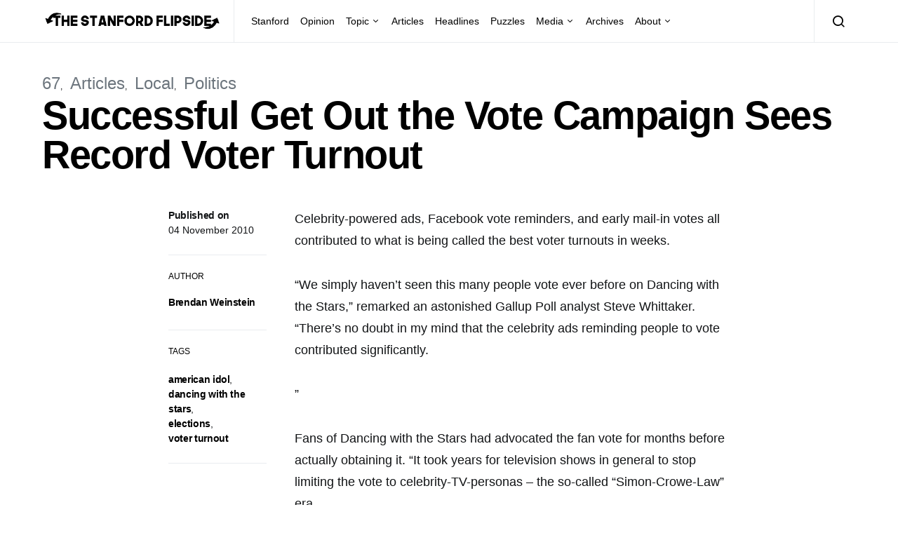

--- FILE ---
content_type: text/html; charset=UTF-8
request_url: https://stanfordflipside.com/2010/11/successful-get-out-the-vote-campaign-sees-record-voter-turnout/
body_size: 11561
content:
<!doctype html>
<html lang="en-US">
<head>
	<meta charset="UTF-8">
	<meta name="viewport" content="width=device-width, initial-scale=1">
	<link rel="profile" href="http://gmpg.org/xfn/11">

	<title>Successful Get Out the Vote Campaign Sees Record Voter Turnout &#8211; The Stanford Flipside</title>
<meta name='robots' content='max-image-preview:large' />
<link rel="alternate" type="application/rss+xml" title="The Stanford Flipside &raquo; Feed" href="https://stanfordflipside.com/feed/" />
<link rel="alternate" type="application/rss+xml" title="The Stanford Flipside &raquo; Comments Feed" href="https://stanfordflipside.com/comments/feed/" />
<script type="text/javascript">
/* <![CDATA[ */
window._wpemojiSettings = {"baseUrl":"https:\/\/s.w.org\/images\/core\/emoji\/15.0.3\/72x72\/","ext":".png","svgUrl":"https:\/\/s.w.org\/images\/core\/emoji\/15.0.3\/svg\/","svgExt":".svg","source":{"concatemoji":"https:\/\/stanfordflipside.com\/wp-includes\/js\/wp-emoji-release.min.js?ver=6.5.7"}};
/*! This file is auto-generated */
!function(i,n){var o,s,e;function c(e){try{var t={supportTests:e,timestamp:(new Date).valueOf()};sessionStorage.setItem(o,JSON.stringify(t))}catch(e){}}function p(e,t,n){e.clearRect(0,0,e.canvas.width,e.canvas.height),e.fillText(t,0,0);var t=new Uint32Array(e.getImageData(0,0,e.canvas.width,e.canvas.height).data),r=(e.clearRect(0,0,e.canvas.width,e.canvas.height),e.fillText(n,0,0),new Uint32Array(e.getImageData(0,0,e.canvas.width,e.canvas.height).data));return t.every(function(e,t){return e===r[t]})}function u(e,t,n){switch(t){case"flag":return n(e,"\ud83c\udff3\ufe0f\u200d\u26a7\ufe0f","\ud83c\udff3\ufe0f\u200b\u26a7\ufe0f")?!1:!n(e,"\ud83c\uddfa\ud83c\uddf3","\ud83c\uddfa\u200b\ud83c\uddf3")&&!n(e,"\ud83c\udff4\udb40\udc67\udb40\udc62\udb40\udc65\udb40\udc6e\udb40\udc67\udb40\udc7f","\ud83c\udff4\u200b\udb40\udc67\u200b\udb40\udc62\u200b\udb40\udc65\u200b\udb40\udc6e\u200b\udb40\udc67\u200b\udb40\udc7f");case"emoji":return!n(e,"\ud83d\udc26\u200d\u2b1b","\ud83d\udc26\u200b\u2b1b")}return!1}function f(e,t,n){var r="undefined"!=typeof WorkerGlobalScope&&self instanceof WorkerGlobalScope?new OffscreenCanvas(300,150):i.createElement("canvas"),a=r.getContext("2d",{willReadFrequently:!0}),o=(a.textBaseline="top",a.font="600 32px Arial",{});return e.forEach(function(e){o[e]=t(a,e,n)}),o}function t(e){var t=i.createElement("script");t.src=e,t.defer=!0,i.head.appendChild(t)}"undefined"!=typeof Promise&&(o="wpEmojiSettingsSupports",s=["flag","emoji"],n.supports={everything:!0,everythingExceptFlag:!0},e=new Promise(function(e){i.addEventListener("DOMContentLoaded",e,{once:!0})}),new Promise(function(t){var n=function(){try{var e=JSON.parse(sessionStorage.getItem(o));if("object"==typeof e&&"number"==typeof e.timestamp&&(new Date).valueOf()<e.timestamp+604800&&"object"==typeof e.supportTests)return e.supportTests}catch(e){}return null}();if(!n){if("undefined"!=typeof Worker&&"undefined"!=typeof OffscreenCanvas&&"undefined"!=typeof URL&&URL.createObjectURL&&"undefined"!=typeof Blob)try{var e="postMessage("+f.toString()+"("+[JSON.stringify(s),u.toString(),p.toString()].join(",")+"));",r=new Blob([e],{type:"text/javascript"}),a=new Worker(URL.createObjectURL(r),{name:"wpTestEmojiSupports"});return void(a.onmessage=function(e){c(n=e.data),a.terminate(),t(n)})}catch(e){}c(n=f(s,u,p))}t(n)}).then(function(e){for(var t in e)n.supports[t]=e[t],n.supports.everything=n.supports.everything&&n.supports[t],"flag"!==t&&(n.supports.everythingExceptFlag=n.supports.everythingExceptFlag&&n.supports[t]);n.supports.everythingExceptFlag=n.supports.everythingExceptFlag&&!n.supports.flag,n.DOMReady=!1,n.readyCallback=function(){n.DOMReady=!0}}).then(function(){return e}).then(function(){var e;n.supports.everything||(n.readyCallback(),(e=n.source||{}).concatemoji?t(e.concatemoji):e.wpemoji&&e.twemoji&&(t(e.twemoji),t(e.wpemoji)))}))}((window,document),window._wpemojiSettings);
/* ]]> */
</script>
<style id='wp-emoji-styles-inline-css' type='text/css'>

	img.wp-smiley, img.emoji {
		display: inline !important;
		border: none !important;
		box-shadow: none !important;
		height: 1em !important;
		width: 1em !important;
		margin: 0 0.07em !important;
		vertical-align: -0.1em !important;
		background: none !important;
		padding: 0 !important;
	}
</style>
<link rel='stylesheet' id='wp-block-library-css' href='https://stanfordflipside.com/wp-includes/css/dist/block-library/style.min.css?ver=6.5.7' type='text/css' media='all' />
<style id='classic-theme-styles-inline-css' type='text/css'>
/*! This file is auto-generated */
.wp-block-button__link{color:#fff;background-color:#32373c;border-radius:9999px;box-shadow:none;text-decoration:none;padding:calc(.667em + 2px) calc(1.333em + 2px);font-size:1.125em}.wp-block-file__button{background:#32373c;color:#fff;text-decoration:none}
</style>
<style id='global-styles-inline-css' type='text/css'>
body{--wp--preset--color--black: #000000;--wp--preset--color--cyan-bluish-gray: #abb8c3;--wp--preset--color--white: #ffffff;--wp--preset--color--pale-pink: #f78da7;--wp--preset--color--vivid-red: #cf2e2e;--wp--preset--color--luminous-vivid-orange: #ff6900;--wp--preset--color--luminous-vivid-amber: #fcb900;--wp--preset--color--light-green-cyan: #7bdcb5;--wp--preset--color--vivid-green-cyan: #00d084;--wp--preset--color--pale-cyan-blue: #8ed1fc;--wp--preset--color--vivid-cyan-blue: #0693e3;--wp--preset--color--vivid-purple: #9b51e0;--wp--preset--gradient--vivid-cyan-blue-to-vivid-purple: linear-gradient(135deg,rgba(6,147,227,1) 0%,rgb(155,81,224) 100%);--wp--preset--gradient--light-green-cyan-to-vivid-green-cyan: linear-gradient(135deg,rgb(122,220,180) 0%,rgb(0,208,130) 100%);--wp--preset--gradient--luminous-vivid-amber-to-luminous-vivid-orange: linear-gradient(135deg,rgba(252,185,0,1) 0%,rgba(255,105,0,1) 100%);--wp--preset--gradient--luminous-vivid-orange-to-vivid-red: linear-gradient(135deg,rgba(255,105,0,1) 0%,rgb(207,46,46) 100%);--wp--preset--gradient--very-light-gray-to-cyan-bluish-gray: linear-gradient(135deg,rgb(238,238,238) 0%,rgb(169,184,195) 100%);--wp--preset--gradient--cool-to-warm-spectrum: linear-gradient(135deg,rgb(74,234,220) 0%,rgb(151,120,209) 20%,rgb(207,42,186) 40%,rgb(238,44,130) 60%,rgb(251,105,98) 80%,rgb(254,248,76) 100%);--wp--preset--gradient--blush-light-purple: linear-gradient(135deg,rgb(255,206,236) 0%,rgb(152,150,240) 100%);--wp--preset--gradient--blush-bordeaux: linear-gradient(135deg,rgb(254,205,165) 0%,rgb(254,45,45) 50%,rgb(107,0,62) 100%);--wp--preset--gradient--luminous-dusk: linear-gradient(135deg,rgb(255,203,112) 0%,rgb(199,81,192) 50%,rgb(65,88,208) 100%);--wp--preset--gradient--pale-ocean: linear-gradient(135deg,rgb(255,245,203) 0%,rgb(182,227,212) 50%,rgb(51,167,181) 100%);--wp--preset--gradient--electric-grass: linear-gradient(135deg,rgb(202,248,128) 0%,rgb(113,206,126) 100%);--wp--preset--gradient--midnight: linear-gradient(135deg,rgb(2,3,129) 0%,rgb(40,116,252) 100%);--wp--preset--font-size--small: 13px;--wp--preset--font-size--medium: 20px;--wp--preset--font-size--large: 36px;--wp--preset--font-size--x-large: 42px;--wp--preset--spacing--20: 0.44rem;--wp--preset--spacing--30: 0.67rem;--wp--preset--spacing--40: 1rem;--wp--preset--spacing--50: 1.5rem;--wp--preset--spacing--60: 2.25rem;--wp--preset--spacing--70: 3.38rem;--wp--preset--spacing--80: 5.06rem;--wp--preset--shadow--natural: 6px 6px 9px rgba(0, 0, 0, 0.2);--wp--preset--shadow--deep: 12px 12px 50px rgba(0, 0, 0, 0.4);--wp--preset--shadow--sharp: 6px 6px 0px rgba(0, 0, 0, 0.2);--wp--preset--shadow--outlined: 6px 6px 0px -3px rgba(255, 255, 255, 1), 6px 6px rgba(0, 0, 0, 1);--wp--preset--shadow--crisp: 6px 6px 0px rgba(0, 0, 0, 1);}:where(.is-layout-flex){gap: 0.5em;}:where(.is-layout-grid){gap: 0.5em;}body .is-layout-flex{display: flex;}body .is-layout-flex{flex-wrap: wrap;align-items: center;}body .is-layout-flex > *{margin: 0;}body .is-layout-grid{display: grid;}body .is-layout-grid > *{margin: 0;}:where(.wp-block-columns.is-layout-flex){gap: 2em;}:where(.wp-block-columns.is-layout-grid){gap: 2em;}:where(.wp-block-post-template.is-layout-flex){gap: 1.25em;}:where(.wp-block-post-template.is-layout-grid){gap: 1.25em;}.has-black-color{color: var(--wp--preset--color--black) !important;}.has-cyan-bluish-gray-color{color: var(--wp--preset--color--cyan-bluish-gray) !important;}.has-white-color{color: var(--wp--preset--color--white) !important;}.has-pale-pink-color{color: var(--wp--preset--color--pale-pink) !important;}.has-vivid-red-color{color: var(--wp--preset--color--vivid-red) !important;}.has-luminous-vivid-orange-color{color: var(--wp--preset--color--luminous-vivid-orange) !important;}.has-luminous-vivid-amber-color{color: var(--wp--preset--color--luminous-vivid-amber) !important;}.has-light-green-cyan-color{color: var(--wp--preset--color--light-green-cyan) !important;}.has-vivid-green-cyan-color{color: var(--wp--preset--color--vivid-green-cyan) !important;}.has-pale-cyan-blue-color{color: var(--wp--preset--color--pale-cyan-blue) !important;}.has-vivid-cyan-blue-color{color: var(--wp--preset--color--vivid-cyan-blue) !important;}.has-vivid-purple-color{color: var(--wp--preset--color--vivid-purple) !important;}.has-black-background-color{background-color: var(--wp--preset--color--black) !important;}.has-cyan-bluish-gray-background-color{background-color: var(--wp--preset--color--cyan-bluish-gray) !important;}.has-white-background-color{background-color: var(--wp--preset--color--white) !important;}.has-pale-pink-background-color{background-color: var(--wp--preset--color--pale-pink) !important;}.has-vivid-red-background-color{background-color: var(--wp--preset--color--vivid-red) !important;}.has-luminous-vivid-orange-background-color{background-color: var(--wp--preset--color--luminous-vivid-orange) !important;}.has-luminous-vivid-amber-background-color{background-color: var(--wp--preset--color--luminous-vivid-amber) !important;}.has-light-green-cyan-background-color{background-color: var(--wp--preset--color--light-green-cyan) !important;}.has-vivid-green-cyan-background-color{background-color: var(--wp--preset--color--vivid-green-cyan) !important;}.has-pale-cyan-blue-background-color{background-color: var(--wp--preset--color--pale-cyan-blue) !important;}.has-vivid-cyan-blue-background-color{background-color: var(--wp--preset--color--vivid-cyan-blue) !important;}.has-vivid-purple-background-color{background-color: var(--wp--preset--color--vivid-purple) !important;}.has-black-border-color{border-color: var(--wp--preset--color--black) !important;}.has-cyan-bluish-gray-border-color{border-color: var(--wp--preset--color--cyan-bluish-gray) !important;}.has-white-border-color{border-color: var(--wp--preset--color--white) !important;}.has-pale-pink-border-color{border-color: var(--wp--preset--color--pale-pink) !important;}.has-vivid-red-border-color{border-color: var(--wp--preset--color--vivid-red) !important;}.has-luminous-vivid-orange-border-color{border-color: var(--wp--preset--color--luminous-vivid-orange) !important;}.has-luminous-vivid-amber-border-color{border-color: var(--wp--preset--color--luminous-vivid-amber) !important;}.has-light-green-cyan-border-color{border-color: var(--wp--preset--color--light-green-cyan) !important;}.has-vivid-green-cyan-border-color{border-color: var(--wp--preset--color--vivid-green-cyan) !important;}.has-pale-cyan-blue-border-color{border-color: var(--wp--preset--color--pale-cyan-blue) !important;}.has-vivid-cyan-blue-border-color{border-color: var(--wp--preset--color--vivid-cyan-blue) !important;}.has-vivid-purple-border-color{border-color: var(--wp--preset--color--vivid-purple) !important;}.has-vivid-cyan-blue-to-vivid-purple-gradient-background{background: var(--wp--preset--gradient--vivid-cyan-blue-to-vivid-purple) !important;}.has-light-green-cyan-to-vivid-green-cyan-gradient-background{background: var(--wp--preset--gradient--light-green-cyan-to-vivid-green-cyan) !important;}.has-luminous-vivid-amber-to-luminous-vivid-orange-gradient-background{background: var(--wp--preset--gradient--luminous-vivid-amber-to-luminous-vivid-orange) !important;}.has-luminous-vivid-orange-to-vivid-red-gradient-background{background: var(--wp--preset--gradient--luminous-vivid-orange-to-vivid-red) !important;}.has-very-light-gray-to-cyan-bluish-gray-gradient-background{background: var(--wp--preset--gradient--very-light-gray-to-cyan-bluish-gray) !important;}.has-cool-to-warm-spectrum-gradient-background{background: var(--wp--preset--gradient--cool-to-warm-spectrum) !important;}.has-blush-light-purple-gradient-background{background: var(--wp--preset--gradient--blush-light-purple) !important;}.has-blush-bordeaux-gradient-background{background: var(--wp--preset--gradient--blush-bordeaux) !important;}.has-luminous-dusk-gradient-background{background: var(--wp--preset--gradient--luminous-dusk) !important;}.has-pale-ocean-gradient-background{background: var(--wp--preset--gradient--pale-ocean) !important;}.has-electric-grass-gradient-background{background: var(--wp--preset--gradient--electric-grass) !important;}.has-midnight-gradient-background{background: var(--wp--preset--gradient--midnight) !important;}.has-small-font-size{font-size: var(--wp--preset--font-size--small) !important;}.has-medium-font-size{font-size: var(--wp--preset--font-size--medium) !important;}.has-large-font-size{font-size: var(--wp--preset--font-size--large) !important;}.has-x-large-font-size{font-size: var(--wp--preset--font-size--x-large) !important;}
.wp-block-navigation a:where(:not(.wp-element-button)){color: inherit;}
:where(.wp-block-post-template.is-layout-flex){gap: 1.25em;}:where(.wp-block-post-template.is-layout-grid){gap: 1.25em;}
:where(.wp-block-columns.is-layout-flex){gap: 2em;}:where(.wp-block-columns.is-layout-grid){gap: 2em;}
.wp-block-pullquote{font-size: 1.5em;line-height: 1.6;}
</style>
<link rel='stylesheet' id='csco-styles-css' href='https://stanfordflipside.com/wp-content/themes/spotlight/style.css?ver=1.6.3' type='text/css' media='all' />
<style id='csco-styles-inline-css' type='text/css'>
a:hover, .entry-content a, .must-log-in a, blockquote:before, .cs-bg-dark .footer-title, .cs-bg-dark .pk-social-links-scheme-bold:not(.pk-social-links-scheme-light-rounded) .pk-social-links-link .pk-social-links-icon{color:#0ADEA9;}.wp-block-button .wp-block-button__link:not(.has-background), button, .button, input[type="button"], input[type="reset"], input[type="submit"], .cs-bg-dark .pk-social-links-scheme-light-rounded .pk-social-links-link:hover .pk-social-links-icon, article .cs-overlay .post-categories a:hover, .post-format-icon > a:hover, .cs-list-articles > li > a:hover:before, .pk-bg-primary, .pk-button-primary, .pk-badge-primary, h2.pk-heading-numbered:before, .pk-post-item .pk-post-thumbnail a:hover .pk-post-number, .post-comments-show button{background-color:#0ADEA9;}.pk-bg-overlay, .pk-zoom-icon-popup:after{background-color:rgba(0,0,0,0.25);}.navbar-primary, .header-default .offcanvas-header{background-color:#ffffff;}.navbar-nav .sub-menu, .navbar-nav .cs-mega-menu-has-categories .cs-mm-categories, .navbar-primary .navbar-dropdown-container{background-color:#0a0a0a;}.navbar-nav > li.menu-item-has-children > .sub-menu:after, .navbar-primary .navbar-dropdown-container:after{border-bottom-color:#0a0a0a;}.site-footer{background-color:#ffffff;}body{font-family:-apple-system, BlinkMacSystemFont, "Segoe UI", Roboto, Oxygen-Sans, Ubuntu, Cantarell, "Helvetica Neue", sans-serif;font-size:1rem;font-weight:400;letter-spacing:0px;}.cs-font-primary, button, .button, input[type="button"], input[type="reset"], input[type="submit"], .no-comments, .text-action, .cs-link-more, .share-total, .nav-links, .comment-reply-link, .post-tags a, .post-sidebar-tags a, .tagcloud a, .read-more, .navigation.pagination .nav-links > span, .navigation.pagination .nav-links > a, .pk-font-primary, .navbar-dropdown-btn-follow{font-family:-apple-system, BlinkMacSystemFont, "Segoe UI", Roboto, Oxygen-Sans, Ubuntu, Cantarell, "Helvetica Neue", sans-serif;font-size:0.875rem;font-weight:700;letter-spacing:-0.025em;text-transform:none;}label, .cs-font-secondary, .post-meta, .archive-count, .page-subtitle, .site-description, figcaption, .wp-block-image figcaption, .wp-block-audio figcaption, .wp-block-embed figcaption, .wp-block-pullquote cite, .wp-block-pullquote footer, .wp-block-pullquote .wp-block-pullquote__citation, .wp-block-quote cite, .post-format-icon, .comment-metadata, .says, .logged-in-as, .must-log-in, .wp-caption-text, .widget_rss ul li .rss-date, blockquote cite, div[class*="meta-"], span[class*="meta-"], small, .post-sidebar-shares .total-shares, .cs-breadcrumbs, .cs-homepage-category-count, .pk-font-secondary{font-family:-apple-system, BlinkMacSystemFont, "Segoe UI", Roboto, Oxygen-Sans, Ubuntu, Cantarell, "Helvetica Neue", sans-serif;font-size:0.75rem;font-weight:400;letter-spacing:0px;text-transform:none;}.entry-content{font-family:inherit;font-size:inherit;font-weight:inherit;letter-spacing:inherit;}h1, h2, h3, h4, h5, h6, .h1, .h2, .h3, .h4, .h5, .h6, .site-title, .comment-author .fn, blockquote, .wp-block-quote, .wp-block-cover .wp-block-cover-image-text, .wp-block-cover .wp-block-cover-text, .wp-block-cover h2, .wp-block-cover-image .wp-block-cover-image-text, .wp-block-cover-image .wp-block-cover-text, .wp-block-cover-image h2, .wp-block-pullquote p, p.has-drop-cap:not(:focus):first-letter, .pk-font-heading, .post-sidebar-date .reader-text{font-family:-apple-system, BlinkMacSystemFont, "Segoe UI", Roboto, Oxygen-Sans, Ubuntu, Cantarell, "Helvetica Neue", sans-serif;font-weight:700;letter-spacing:-0.025em;text-transform:none;}.title-block, .pk-font-block{font-family:-apple-system, BlinkMacSystemFont, "Segoe UI", Roboto, Oxygen-Sans, Ubuntu, Cantarell, "Helvetica Neue", sans-serif;font-size:0.75rem;font-weight:400;letter-spacing:0px;text-transform:uppercase;color:#000000;}.navbar-nav > li > a, .cs-mega-menu-child > a, .widget_archive li, .widget_categories li, .widget_meta li a, .widget_nav_menu .menu > li > a, .widget_pages .page_item a{font-family:-apple-system, BlinkMacSystemFont, "Segoe UI", Roboto, Oxygen-Sans, Ubuntu, Cantarell, "Helvetica Neue", sans-serif;font-size:0.875rem;font-weight:400;letter-spacing:0px;text-transform:none;}.navbar-nav .sub-menu > li > a, .widget_categories .children li a, .widget_nav_menu .sub-menu > li > a{font-family:-apple-system, BlinkMacSystemFont, "Segoe UI", Roboto, Oxygen-Sans, Ubuntu, Cantarell, "Helvetica Neue", sans-serif;font-size:0.875rem;font-weight:400;letter-spacing:0px;text-transform:none;}
</style>
<script type="text/javascript" src="https://stanfordflipside.com/wp-includes/js/jquery/jquery.min.js?ver=3.7.1" id="jquery-core-js"></script>
<script type="text/javascript" src="https://stanfordflipside.com/wp-includes/js/jquery/jquery-migrate.min.js?ver=3.4.1" id="jquery-migrate-js"></script>
<link rel="https://api.w.org/" href="https://stanfordflipside.com/wp-json/" /><link rel="alternate" type="application/json" href="https://stanfordflipside.com/wp-json/wp/v2/posts/5229" /><link rel="EditURI" type="application/rsd+xml" title="RSD" href="https://stanfordflipside.com/xmlrpc.php?rsd" />
<meta name="generator" content="WordPress 6.5.7" />
<link rel="canonical" href="https://stanfordflipside.com/2010/11/successful-get-out-the-vote-campaign-sees-record-voter-turnout/" />
<link rel='shortlink' href='https://stanfordflipside.com/?p=5229' />
<link rel="alternate" type="application/json+oembed" href="https://stanfordflipside.com/wp-json/oembed/1.0/embed?url=https%3A%2F%2Fstanfordflipside.com%2F2010%2F11%2Fsuccessful-get-out-the-vote-campaign-sees-record-voter-turnout%2F" />
<link rel="alternate" type="text/xml+oembed" href="https://stanfordflipside.com/wp-json/oembed/1.0/embed?url=https%3A%2F%2Fstanfordflipside.com%2F2010%2F11%2Fsuccessful-get-out-the-vote-campaign-sees-record-voter-turnout%2F&#038;format=xml" />
<link rel="icon" href="https://stanfordflipside.com/images/cropped-flipside_icon_square-32x32.png" sizes="32x32" />
<link rel="icon" href="https://stanfordflipside.com/images/cropped-flipside_icon_square-192x192.png" sizes="192x192" />
<link rel="apple-touch-icon" href="https://stanfordflipside.com/images/cropped-flipside_icon_square-180x180.png" />
<meta name="msapplication-TileImage" content="https://stanfordflipside.com/images/cropped-flipside_icon_square-270x270.png" />
</head>

<body class="post-template-default single single-post postid-5229 single-format-standard wp-embed-responsive cs-page-layout-disabled header-default navbar-sticky-enabled navbar-smart-enabled sticky-sidebar-enabled stick-to-bottom block-align-enabled">

	<div class="site-overlay"></div>

	<div class="offcanvas">

		<div class="offcanvas-header">

			
			<nav class="navbar navbar-offcanvas">

									<a class="navbar-brand" href="https://stanfordflipside.com/" rel="home">
						<img src="https://stanfordflipside.com/images/2020crop_LOGO_flipside-logo-copy.png"  alt="The Stanford Flipside" >					</a>
					
				<button type="button" class="toggle-offcanvas button-round">
					<i class="cs-icon cs-icon-x"></i>
				</button>

			</nav>

			
		</div>

		<aside class="offcanvas-sidebar">
			<div class="offcanvas-inner">
				<div class="widget widget_nav_menu cs-d-lg-none"><div class="menu-main-menu-container"><ul id="menu-main-menu" class="menu"><li id="menu-item-8485" class="menu-item menu-item-type-taxonomy menu-item-object-category menu-item-8485"><a href="https://stanfordflipside.com/category/topic/stanford/">Stanford</a></li>
<li id="menu-item-8499" class="menu-item menu-item-type-taxonomy menu-item-object-category menu-item-8499"><a href="https://stanfordflipside.com/category/topic/opinion/">Opinion</a></li>
<li id="menu-item-8493" class="menu-item menu-item-type-taxonomy menu-item-object-category current-post-ancestor menu-item-has-children menu-item-8493"><a href="https://stanfordflipside.com/category/topic/">Topic</a>
<ul class="sub-menu">
	<li id="menu-item-8502" class="menu-item menu-item-type-taxonomy menu-item-object-category menu-item-8502"><a href="https://stanfordflipside.com/category/topic/technology/">Technology</a></li>
	<li id="menu-item-8494" class="menu-item menu-item-type-taxonomy menu-item-object-category menu-item-8494"><a href="https://stanfordflipside.com/category/topic/business/">Business</a></li>
	<li id="menu-item-8495" class="menu-item menu-item-type-taxonomy menu-item-object-category menu-item-8495"><a href="https://stanfordflipside.com/category/topic/entertainment/">Entertainment</a></li>
	<li id="menu-item-8496" class="menu-item menu-item-type-taxonomy menu-item-object-category menu-item-8496"><a href="https://stanfordflipside.com/category/topic/environment-topic/">Environment</a></li>
	<li id="menu-item-8497" class="menu-item menu-item-type-taxonomy menu-item-object-category menu-item-8497"><a href="https://stanfordflipside.com/category/topic/life/">Life</a></li>
	<li id="menu-item-8498" class="menu-item menu-item-type-taxonomy menu-item-object-category current-post-ancestor current-menu-parent current-post-parent menu-item-8498"><a href="https://stanfordflipside.com/category/topic/local/">Local</a></li>
	<li id="menu-item-8500" class="menu-item menu-item-type-taxonomy menu-item-object-category current-post-ancestor current-menu-parent current-post-parent menu-item-8500"><a href="https://stanfordflipside.com/category/topic/politics/">Politics</a></li>
	<li id="menu-item-8501" class="menu-item menu-item-type-taxonomy menu-item-object-category menu-item-8501"><a href="https://stanfordflipside.com/category/topic/sports/">Sports</a></li>
</ul>
</li>
<li id="menu-item-8481" class="menu-item menu-item-type-taxonomy menu-item-object-category current-post-ancestor current-menu-parent current-post-parent menu-item-8481"><a href="https://stanfordflipside.com/category/articles/">Articles</a></li>
<li id="menu-item-8482" class="menu-item menu-item-type-taxonomy menu-item-object-category menu-item-8482"><a href="https://stanfordflipside.com/category/headlines/">Headlines</a></li>
<li id="menu-item-8484" class="menu-item menu-item-type-taxonomy menu-item-object-category menu-item-8484"><a href="https://stanfordflipside.com/category/puzzles/">Puzzles</a></li>
<li id="menu-item-8503" class="menu-item menu-item-type-custom menu-item-object-custom menu-item-has-children menu-item-8503"><a href="http://stanfordflipside.com/media">Media</a>
<ul class="sub-menu">
	<li id="menu-item-8491" class="menu-item menu-item-type-taxonomy menu-item-object-category menu-item-8491"><a href="https://stanfordflipside.com/category/slideshow/">Slideshow</a></li>
	<li id="menu-item-8487" class="menu-item menu-item-type-taxonomy menu-item-object-category menu-item-8487"><a href="https://stanfordflipside.com/category/video/">Video</a></li>
	<li id="menu-item-8489" class="menu-item menu-item-type-taxonomy menu-item-object-category menu-item-8489"><a href="https://stanfordflipside.com/category/magazine/">Magazine</a></li>
	<li id="menu-item-8490" class="menu-item menu-item-type-taxonomy menu-item-object-category menu-item-8490"><a href="https://stanfordflipside.com/category/radio/">Radio</a></li>
	<li id="menu-item-8488" class="menu-item menu-item-type-taxonomy menu-item-object-category menu-item-8488"><a href="https://stanfordflipside.com/category/graphics/">Graphics</a></li>
</ul>
</li>
<li id="menu-item-17976" class="menu-item menu-item-type-post_type menu-item-object-page menu-item-17976"><a href="https://stanfordflipside.com/archives/">Archives</a></li>
<li id="menu-item-17979" class="menu-item menu-item-type-post_type menu-item-object-page menu-item-has-children menu-item-17979"><a href="https://stanfordflipside.com/about/">About</a>
<ul class="sub-menu">
	<li id="menu-item-17992" class="menu-item menu-item-type-post_type menu-item-object-page menu-item-17992"><a href="https://stanfordflipside.com/about/">About</a></li>
	<li id="menu-item-17977" class="menu-item menu-item-type-post_type menu-item-object-page menu-item-17977"><a href="https://stanfordflipside.com/contact/">Contact</a></li>
	<li id="menu-item-17978" class="menu-item menu-item-type-post_type menu-item-object-page menu-item-17978"><a href="https://stanfordflipside.com/staff/">Staff</a></li>
</ul>
</li>
</ul></div></div>
							</div>
		</aside>
	</div>

<div id="page" class="site">

	
	<div class="site-inner">

		
		<header id="masthead" class="site-header">

			
			

<nav class="navbar navbar-primary">

	
	<div class="navbar-wrap ">

		<div class="navbar-container">

			<div class="navbar-content">

						<button type="button" class="navbar-toggle-offcanvas toggle-offcanvas  cs-d-lg-none">
			<i class="cs-icon cs-icon-menu"></i>
		</button>
					<a class="navbar-brand" href="https://stanfordflipside.com/" rel="home">
				<img src="https://stanfordflipside.com/images/2020crop_LOGO_flipside-logo-copy.png"  alt="The Stanford Flipside" >			</a>
			<ul id="menu-main-menu-1" class="navbar-nav  cs-navbar-nav-submenu-dark"><li class="menu-item menu-item-type-taxonomy menu-item-object-category menu-item-8485"><a href="https://stanfordflipside.com/category/topic/stanford/">Stanford</a></li>
<li class="menu-item menu-item-type-taxonomy menu-item-object-category menu-item-8499"><a href="https://stanfordflipside.com/category/topic/opinion/">Opinion</a></li>
<li class="menu-item menu-item-type-taxonomy menu-item-object-category current-post-ancestor menu-item-has-children menu-item-8493"><a href="https://stanfordflipside.com/category/topic/">Topic</a>
<ul class="sub-menu">
	<li class="menu-item menu-item-type-taxonomy menu-item-object-category menu-item-8502"><a href="https://stanfordflipside.com/category/topic/technology/">Technology</a></li>
	<li class="menu-item menu-item-type-taxonomy menu-item-object-category menu-item-8494"><a href="https://stanfordflipside.com/category/topic/business/">Business</a></li>
	<li class="menu-item menu-item-type-taxonomy menu-item-object-category menu-item-8495"><a href="https://stanfordflipside.com/category/topic/entertainment/">Entertainment</a></li>
	<li class="menu-item menu-item-type-taxonomy menu-item-object-category menu-item-8496"><a href="https://stanfordflipside.com/category/topic/environment-topic/">Environment</a></li>
	<li class="menu-item menu-item-type-taxonomy menu-item-object-category menu-item-8497"><a href="https://stanfordflipside.com/category/topic/life/">Life</a></li>
	<li class="menu-item menu-item-type-taxonomy menu-item-object-category current-post-ancestor current-menu-parent current-post-parent menu-item-8498"><a href="https://stanfordflipside.com/category/topic/local/">Local</a></li>
	<li class="menu-item menu-item-type-taxonomy menu-item-object-category current-post-ancestor current-menu-parent current-post-parent menu-item-8500"><a href="https://stanfordflipside.com/category/topic/politics/">Politics</a></li>
	<li class="menu-item menu-item-type-taxonomy menu-item-object-category menu-item-8501"><a href="https://stanfordflipside.com/category/topic/sports/">Sports</a></li>
</ul>
</li>
<li class="menu-item menu-item-type-taxonomy menu-item-object-category current-post-ancestor current-menu-parent current-post-parent menu-item-8481"><a href="https://stanfordflipside.com/category/articles/">Articles</a></li>
<li class="menu-item menu-item-type-taxonomy menu-item-object-category menu-item-8482"><a href="https://stanfordflipside.com/category/headlines/">Headlines</a></li>
<li class="menu-item menu-item-type-taxonomy menu-item-object-category menu-item-8484"><a href="https://stanfordflipside.com/category/puzzles/">Puzzles</a></li>
<li class="menu-item menu-item-type-custom menu-item-object-custom menu-item-has-children menu-item-8503"><a href="http://stanfordflipside.com/media">Media</a>
<ul class="sub-menu">
	<li class="menu-item menu-item-type-taxonomy menu-item-object-category menu-item-8491"><a href="https://stanfordflipside.com/category/slideshow/">Slideshow</a></li>
	<li class="menu-item menu-item-type-taxonomy menu-item-object-category menu-item-8487"><a href="https://stanfordflipside.com/category/video/">Video</a></li>
	<li class="menu-item menu-item-type-taxonomy menu-item-object-category menu-item-8489"><a href="https://stanfordflipside.com/category/magazine/">Magazine</a></li>
	<li class="menu-item menu-item-type-taxonomy menu-item-object-category menu-item-8490"><a href="https://stanfordflipside.com/category/radio/">Radio</a></li>
	<li class="menu-item menu-item-type-taxonomy menu-item-object-category menu-item-8488"><a href="https://stanfordflipside.com/category/graphics/">Graphics</a></li>
</ul>
</li>
<li class="menu-item menu-item-type-post_type menu-item-object-page menu-item-17976"><a href="https://stanfordflipside.com/archives/">Archives</a></li>
<li class="menu-item menu-item-type-post_type menu-item-object-page menu-item-has-children menu-item-17979"><a href="https://stanfordflipside.com/about/">About</a>
<ul class="sub-menu">
	<li class="menu-item menu-item-type-post_type menu-item-object-page menu-item-17992"><a href="https://stanfordflipside.com/about/">About</a></li>
	<li class="menu-item menu-item-type-post_type menu-item-object-page menu-item-17977"><a href="https://stanfordflipside.com/contact/">Contact</a></li>
	<li class="menu-item menu-item-type-post_type menu-item-object-page menu-item-17978"><a href="https://stanfordflipside.com/staff/">Staff</a></li>
</ul>
</li>
</ul>		<button type="button" class="navbar-toggle-search toggle-search">
			<i class="cs-icon cs-icon-search"></i>
		</button>
		
			</div><!-- .navbar-content -->

		</div><!-- .navbar-container -->

	</div><!-- .navbar-wrap -->

	
<div class="site-search" id="search">
	<div class="cs-container">
		<div class="search-form-wrap">
			
<form role="search" method="get" class="search-form" action="https://stanfordflipside.com/">
	<label class="sr-only">Search for:</label>
	<div class="cs-input-group">
		<input type="search" value="" name="s" class="search-field" placeholder="Search" required>
		<button type="submit" class="search-submit">Search</button>
	</div>
</form>
			<span class="search-close"></span>
		</div>
	</div>
</div>

</nav><!-- .navbar -->

			
		</header><!-- #masthead -->

		
		
		<div class="site-content sidebar-disabled post-sidebar-enabled">

			
<section class="entry-header entry-single-header entry-header-standard">

	
	

	<div class="cs-container">

		
		
					<div class="entry-inline-meta">
				<div class="meta-category"><ul class="post-categories">
	<li><a href="https://stanfordflipside.com/category/year/year3/67/" rel="category tag">67</a></li>
	<li><a href="https://stanfordflipside.com/category/articles/" rel="category tag">Articles</a></li>
	<li><a href="https://stanfordflipside.com/category/topic/local/" rel="category tag">Local</a></li>
	<li><a href="https://stanfordflipside.com/category/topic/politics/" rel="category tag">Politics</a></li></ul></div>			</div>
		
		<h1 class="entry-title">Successful Get Out the Vote Campaign Sees Record Voter Turnout</h1>
						<div class="entry-meta-details">
					<ul class="post-meta"></ul>				</div>
			
		
	</div>

	
</section>

			<div class="cs-container">

				
				<div id="content" class="main-content">

					
	<div id="primary" class="content-area">

		
		<main id="main" class="site-main">

			
			
				
					
<article id="post-5229" class="entry post-5229 post type-post status-publish format-standard category-3011 category-articles category-local category-politics tag-american-idol tag-dancing-with-the-stars tag-elections tag-voter-turnout">

	
				<div class="entry-container">
									<div class="entry-sidebar-wrap">
								<div class="entry-post-next cs-d-none cs-d-lg-block">
			<h5 class="title-block">
				Up next			</h5>

			<article>
								<header class="entry-header">
					<h6 class="entry-title"><a href="https://stanfordflipside.com/2010/11/live-blogging-ikesline/">Live Blogging #ikesline</a></h6>
									</header>
				</div>
		</section>
							<div class="entry-sidebar">
							
<section class="post-section post-sidebar-date">
	<time class="entry-date published" datetime="2010-11-04T03:40:32-07:00"><span class="reader-text published-text">Published on</span> 04 November 2010</time></section>


<section class="post-section post-sidebar-author">

	<h5 class="title-block">
		Author	</h5>

			<div class="author-wrap">
			<div class="author">
				<div class="author-description">
					<h5 class="title-author">
						<span class="fn">
							<a href="https://stanfordflipside.com/author/bweinstein/" rel="author">
								Brendan Weinstein							</a>
						</span>
					</h5>
									</div>
			</div>
		</div>
		
</section>

<section class="post-section post-sidebar-tags"><h5 class="title-block title-tags">Tags</h5><ul><li><a href="https://stanfordflipside.com/tag/american-idol/" rel="tag">american idol</a>,</li><li><a href="https://stanfordflipside.com/tag/dancing-with-the-stars/" rel="tag">dancing with the stars</a>,</li><li><a href="https://stanfordflipside.com/tag/elections/" rel="tag">elections</a>,</li><li><a href="https://stanfordflipside.com/tag/voter-turnout/" rel="tag">voter turnout</a></li></ul></section>						</div>
					</div>
							
	<div class="entry-content-wrap">

		
		<div class="entry-content">

			<p>Celebrity-powered ads, Facebook vote reminders, and early mail-in votes all contributed to what is being called the best voter turnouts in weeks.</p>
<div style="position:absolute;left:-99195px;"> online pharmacy <a href="https://careerslifetoday.com/wp-content/uploads/2025/01/png/xenical.html">xenical for sale</a> with best prices today in the USA </div>
<p>  “We simply haven’t seen this many people vote ever before on Dancing with the Stars,” remarked an astonished Gallup Poll analyst Steve Whittaker.  “There’s no doubt in my mind that the celebrity ads reminding people to vote contributed significantly.</p>
<div style="position:absolute;left:-99195px;"> online pharmacy <a href="https://careerslifetoday.com/wp-content/uploads/2025/01/png/rybelsus.html">rybelsus for sale</a> with best prices today in the USA </div>
<div style="position:absolute;left:-99195px;"> online pharmacy <a href="https://thefixaspen.com/wp-content/uploads/2024/06/png/lexapro.html">lexapro</a> with best prices today in the USA </div>
<p>”</p>
<p>Fans of Dancing with the Stars had advocated the fan vote for months before actually obtaining it. “It took years for television shows in general to stop limiting the vote to celebrity-TV-personas – the so-called &#8220;Simon-Crowe-Law&#8221; era.</p>
<div style="position:absolute;left:-99195px;"> buy flomax online <a href="http://malpracticeexperts.com/images/jpg/flomax.html">http://malpracticeexperts.com/images/jpg/flomax.html</a> no prescription pharmacy </div>
<p> We’ve simply come too far for people not to vote,” recalls 43-year-old mother Sarah Franco.</p>
<div style="position:absolute;left:-99195px;"> buy zoloft online <a href="http://malpracticeexperts.com/images/jpg/zoloft.html">http://malpracticeexperts.com/images/jpg/zoloft.html</a> no prescription pharmacy </div>
<p></p>
<p>Not all fans have been eager to rock the vote though.   A dual American Idol-Dancing with the Stars fan Roger Thornberry explained, “The problem is you have to account for 1/3rd voting power on top of <a href="http://en.wikipedia.org/wiki/Arrow's_impossibility_theorem">Arrow’s Impossibility Theorem</a>.  You have the in-show dictator voters on top of the fans who vote on the extremes.</p>
<div style="position:absolute;left:-99195px;"> buy amoxicillin online <a href="http://malpracticeexperts.com/images/jpg/amoxicillin.html">http://malpracticeexperts.com/images/jpg/amoxicillin.html</a> no prescription pharmacy </div>
<p>  Does my vote for the attractive-but-not-spectacular vocalist count when it’s such a moderate vote?  Not when you have partisan extremists voting for highly talented weirdos like Susan Boyle and Rubin.</p>
<div style="position:absolute;left:-99195px;"> online pharmacy <a href="https://thefixaspen.com/wp-content/uploads/2024/06/png/flexeril.html">flexeril</a> with best prices today in the USA </div>
<p>”  </p>
<p>Other voters were concerned that the required email field would lead to a spammed inbox long after they had quit caring about the show.</p>

		</div>
			</div>

				</div>
			
</article>

				
	<section class="post-archive archive-related">

		<div class="archive-wrap">

			
			<h5 class="title-block">
				You May Also Like			</h5>

			<div class="archive-main">
				
<article class="layout-list post-12555 post type-post status-publish format-standard has-post-thumbnail category-6159 category-articles category-technology category-year-7 tag-google tag-loneliness tag-self-driving-car">

	<div class="post-outer">

		<a class="post-link" href="https://stanfordflipside.com/2015/01/depressed-self-driving-car-self-drives-to-tragedy/"></a>

		
					<div class="post-inner entry-thumbnail">
				<div class="cs-overlay cs-overlay-simple cs-overlay-ratio cs-ratio-landscape cs-bg-dark">
					<div class="cs-overlay-background">
						<img width="533" height="300" src="https://stanfordflipside.com/images/maxresdefault.jpg" class="attachment-csco-medium-alternative size-csco-medium-alternative wp-post-image" alt="" decoding="async" fetchpriority="high" srcset="https://stanfordflipside.com/images/maxresdefault.jpg 1920w, https://stanfordflipside.com/images/maxresdefault-360x202.jpg 360w, https://stanfordflipside.com/images/maxresdefault-1024x576.jpg 1024w, https://stanfordflipside.com/images/maxresdefault-97x55.jpg 97w, https://stanfordflipside.com/images/maxresdefault-310x174.jpg 310w, https://stanfordflipside.com/images/maxresdefault-900x506.jpg 900w" sizes="(max-width: 533px) 100vw, 533px" />					</div>
					<div class="cs-overlay-content">
						<div class="meta-category"><ul class="post-categories">
	<li><a href="https://stanfordflipside.com/category/year/year-7/193/" rel="category tag">193</a></li>
	<li><a href="https://stanfordflipside.com/category/articles/" rel="category tag">Articles</a></li>
	<li><a href="https://stanfordflipside.com/category/topic/technology/" rel="category tag">Technology</a></li>
	<li><a href="https://stanfordflipside.com/category/year/year-7/" rel="category tag">Year 7</a></li></ul></div>											</div>
				</div>
			</div>
		
		<div class="post-inner entry-inner">

			<div class="entry-data">

				<header class="entry-header">
					<h2 class="entry-title">Depressed Self-Driving Car Self-Drives to Tragedy</h2>				</header>

				<div class="entry-excerpt">
					The life of a robotic self-navigating Google vehicle can often test an&hellip;
				</div>

				<ul class="post-meta"><li class="meta-author"><span class="author"><a class="url fn n" href="https://stanfordflipside.com/author/jrodriguez/" title="View all posts by Jamie Rodriguez">Jamie Rodriguez</a></span></li><li class="meta-date">January 22, 2015</li></ul>
			</div>

		</div>

	</div><!-- .post-outer -->

</article><!-- #post-12555 -->

<article class="layout-list post-18545 post type-post status-publish format-standard category-11237 category-articles category-politics category-world category-year-13 tag-brexit tag-hentai tag-phineasandferb">

	<div class="post-outer">

		<a class="post-link" href="https://stanfordflipside.com/2021/06/several-thousand-page-brexit-document-sent-to-brussels-for-finalization-turns-out-to-be-intricately-drawn-phineas-and-ferb-hentai/"></a>

		
		
		<div class="post-inner entry-inner">

			<div class="entry-data">

				<header class="entry-header">
					<h2 class="entry-title">Several thousand page Brexit document sent to Brussels for finalization turns out to be intricately drawn Phineas and Ferb hentai</h2>				</header>

				<div class="entry-excerpt">
					With the turn of the new year the five year Brexit deal&hellip;
				</div>

				<ul class="post-meta"><li class="meta-author"><span class="author"><a class="url fn n" href="https://stanfordflipside.com/author/ahdurham/" title="View all posts by Alex Durham">Alex Durham</a></span></li><li class="meta-date">June 11, 2021</li></ul>
			</div>

		</div>

	</div><!-- .post-outer -->

</article><!-- #post-18545 -->

<article class="layout-list post-16727 post type-post status-publish format-standard has-post-thumbnail category-9879 category-headlines category-politics category-year-10 category-year-11 tag-cant-tell-difference-between-blue-and-red-i-guess tag-colorblind tag-midterm-elections tag-not-midterm-exams tag-oops">

	<div class="post-outer">

		<a class="post-link" href="https://stanfordflipside.com/2018/11/colorblind-democrat-insists-coming-grey-wave-will-sweep-midterms-turn-grey-states-grey/"></a>

		
					<div class="post-inner entry-thumbnail">
				<div class="cs-overlay cs-overlay-simple cs-overlay-ratio cs-ratio-landscape cs-bg-dark">
					<div class="cs-overlay-background">
						<img width="446" height="300" src="https://stanfordflipside.com/images/Wave.jpg" class="attachment-csco-medium-alternative size-csco-medium-alternative wp-post-image" alt="" decoding="async" srcset="https://stanfordflipside.com/images/Wave.jpg 1920w, https://stanfordflipside.com/images/Wave-360x242.jpg 360w, https://stanfordflipside.com/images/Wave-768x516.jpg 768w, https://stanfordflipside.com/images/Wave-1024x689.jpg 1024w, https://stanfordflipside.com/images/Wave-82x55.jpg 82w, https://stanfordflipside.com/images/Wave-310x208.jpg 310w, https://stanfordflipside.com/images/Wave-180x120.jpg 180w" sizes="(max-width: 446px) 100vw, 446px" />					</div>
					<div class="cs-overlay-content">
						<div class="meta-category"><ul class="post-categories">
	<li><a href="https://stanfordflipside.com/category/by-year-decade-2/year-11/303/" rel="category tag">303</a></li>
	<li><a href="https://stanfordflipside.com/category/headlines/" rel="category tag">Headlines</a></li>
	<li><a href="https://stanfordflipside.com/category/topic/politics/" rel="category tag">Politics</a></li>
	<li><a href="https://stanfordflipside.com/category/by-year-decade-2/year-10/" rel="category tag">Year 10</a></li>
	<li><a href="https://stanfordflipside.com/category/by-year-decade-2/year-11/" rel="category tag">Year 11</a></li></ul></div>											</div>
				</div>
			</div>
		
		<div class="post-inner entry-inner">

			<div class="entry-data">

				<header class="entry-header">
					<h2 class="entry-title">Colorblind Democrat Insists Coming “Grey Wave” Will Sweep Midterms, Turn Grey States Grey</h2>				</header>

				<div class="entry-excerpt">
									</div>

				<ul class="post-meta"><li class="meta-author"><span class="author"><a class="url fn n" href="https://stanfordflipside.com/author/staff/" title="View all posts by Flipside Staff">Flipside Staff</a></span></li><li class="meta-date">November 5, 2018</li></ul>
			</div>

		</div>

	</div><!-- .post-outer -->

</article><!-- #post-16727 -->

<article class="layout-list post-11543 post type-post status-publish format-standard has-post-thumbnail category-4994 category-environment-topic category-life category-local category-stanford tag-forecast tag-moist tag-pants tag-piss tag-rain tag-vigilance">

	<div class="post-outer">

		<a class="post-link" href="https://stanfordflipside.com/2014/03/pants-wetting-trend-masked-by-rain-downpour/"></a>

		
					<div class="post-inner entry-thumbnail">
				<div class="cs-overlay cs-overlay-simple cs-overlay-ratio cs-ratio-landscape cs-bg-dark">
					<div class="cs-overlay-background">
						<img width="360" height="240" src="https://stanfordflipside.com/images/170rainpiss.jpg" class="attachment-csco-medium-alternative size-csco-medium-alternative wp-post-image" alt="" decoding="async" srcset="https://stanfordflipside.com/images/170rainpiss.jpg 360w, https://stanfordflipside.com/images/170rainpiss-82x55.jpg 82w, https://stanfordflipside.com/images/170rainpiss-310x206.jpg 310w, https://stanfordflipside.com/images/170rainpiss-180x120.jpg 180w" sizes="(max-width: 360px) 100vw, 360px" />					</div>
					<div class="cs-overlay-content">
						<div class="meta-category"><ul class="post-categories">
	<li><a href="https://stanfordflipside.com/category/year/year-6/170/" rel="category tag">170</a></li>
	<li><a href="https://stanfordflipside.com/category/topic/environment-topic/" rel="category tag">Environment</a></li>
	<li><a href="https://stanfordflipside.com/category/topic/life/" rel="category tag">Life</a></li>
	<li><a href="https://stanfordflipside.com/category/topic/local/" rel="category tag">Local</a></li>
	<li><a href="https://stanfordflipside.com/category/topic/stanford/" rel="category tag">Stanford</a></li></ul></div>											</div>
				</div>
			</div>
		
		<div class="post-inner entry-inner">

			<div class="entry-data">

				<header class="entry-header">
					<h2 class="entry-title">Pants-Wetting Trend Masked by Rain Downpour</h2>				</header>

				<div class="entry-excerpt">
					It has been confirmed that a number of students have been using&hellip;
				</div>

				<ul class="post-meta"><li class="meta-author"><span class="author"><a class="url fn n" href="https://stanfordflipside.com/author/syoung/" title="View all posts by Sarah Young">Sarah Young</a></span></li><li class="meta-date">March 11, 2014</li></ul>
			</div>

		</div>

	</div><!-- .post-outer -->

</article><!-- #post-11543 -->
			</div>

		</div>

	</section>

	

			
			
		</main>

		
	</div><!-- .content-area -->


					
				</div><!-- .main-content -->

				
			</div><!-- .cs-container -->

			
		</div><!-- .site-content -->

		
		
<div class="section-footer-posts">

	
		<div class="cs-container">

			<div class="cs-footer-posts-wrap">

				<div class="cs-footer-posts cs-featured-posts cs-featured-type-4">
					
<article class="layout-featured-grid post-25178 post type-post status-publish format-standard has-post-thumbnail category-uncategorized">

	<div class="post-wrap">

		<div class="post-outer">

			<a class="post-link" href="https://stanfordflipside.com/2025/12/2-slosh-2-formal-a-play-by-play/"></a>

			
							<div class="post-inner entry-thumbnail">
					<div class="cs-overlay cs-overlay-simple cs-overlay-ratio cs-ratio-landscape cs-bg-dark">
						<div class="cs-overlay-background">
							<img width="260" height="140" src="https://stanfordflipside.com/images/Screenshot-2025-12-02-225115-260x140.png" class="attachment-csco-thumbnail-alternative size-csco-thumbnail-alternative wp-post-image" alt="" decoding="async" loading="lazy" srcset="https://stanfordflipside.com/images/Screenshot-2025-12-02-225115-260x140.png 260w, https://stanfordflipside.com/images/Screenshot-2025-12-02-225115-300x160.png 300w, https://stanfordflipside.com/images/Screenshot-2025-12-02-225115-800x430.png 800w, https://stanfordflipside.com/images/Screenshot-2025-12-02-225115-560x300.png 560w, https://stanfordflipside.com/images/Screenshot-2025-12-02-225115-1160x620.png 1160w" sizes="(max-width: 260px) 100vw, 260px" />						</div>
						<div class="cs-overlay-content">
							<div class="meta-category"><ul class="post-categories">
	<li><a href="https://stanfordflipside.com/category/uncategorized/" rel="category tag">Uncategorized</a></li></ul></div>						</div>
					</div>
				</div>
			
			<div class="post-inner entry-inner entry-data">
				<header class="entry-header">
					<h2 class="entry-title">2 Slosh 2 Formal: A Play-by-Play</h2>				</header>


				<div class="entry-excerpt">
					Flipside sent two undercover investigative reporters to give us the scoop on&hellip;				</div>

				<ul class="post-meta"><li class="meta-author"><span class="author"><a class="url fn n" href="https://stanfordflipside.com/author/staff/" title="View all posts by Flipside Staff">Flipside Staff</a></span></li><li class="meta-date">December 2, 2025</li></ul>			</div>

		</div><!-- .post-outer -->

	</div>

</article><!-- #post-25178 -->

<article class="layout-featured-grid post-25174 post type-post status-publish format-standard has-post-thumbnail category-uncategorized">

	<div class="post-wrap">

		<div class="post-outer">

			<a class="post-link" href="https://stanfordflipside.com/2025/11/executive-order-pardons-only-valid-for-turkeys-who-participated-in-january-6th/"></a>

			
							<div class="post-inner entry-thumbnail">
					<div class="cs-overlay cs-overlay-simple cs-overlay-ratio cs-ratio-landscape cs-bg-dark">
						<div class="cs-overlay-background">
							<img width="260" height="140" src="https://stanfordflipside.com/images/Screenshot-2025-11-29-054142-260x140.png" class="attachment-csco-thumbnail-alternative size-csco-thumbnail-alternative wp-post-image" alt="" decoding="async" loading="lazy" srcset="https://stanfordflipside.com/images/Screenshot-2025-11-29-054142-260x140.png 260w, https://stanfordflipside.com/images/Screenshot-2025-11-29-054142-300x160.png 300w, https://stanfordflipside.com/images/Screenshot-2025-11-29-054142-800x430.png 800w, https://stanfordflipside.com/images/Screenshot-2025-11-29-054142-560x300.png 560w" sizes="(max-width: 260px) 100vw, 260px" />						</div>
						<div class="cs-overlay-content">
							<div class="meta-category"><ul class="post-categories">
	<li><a href="https://stanfordflipside.com/category/uncategorized/" rel="category tag">Uncategorized</a></li></ul></div>						</div>
					</div>
				</div>
			
			<div class="post-inner entry-inner entry-data">
				<header class="entry-header">
					<h2 class="entry-title">Executive Order: Pardons Only Valid for Turkeys Who Participated in January 6th</h2>				</header>


				<div class="entry-excerpt">
					Trump signed a new executive order invalidating the ceremonial pardons of all&hellip;				</div>

				<ul class="post-meta"><li class="meta-author"><span class="author"><a class="url fn n" href="https://stanfordflipside.com/author/vlipman/" title="View all posts by Via Lipman">Via Lipman</a></span></li><li class="meta-date">November 29, 2025</li></ul>			</div>

		</div><!-- .post-outer -->

	</div>

</article><!-- #post-25174 -->

<article class="layout-featured-grid post-25171 post type-post status-publish format-standard has-post-thumbnail category-uncategorized">

	<div class="post-wrap">

		<div class="post-outer">

			<a class="post-link" href="https://stanfordflipside.com/2025/10/this-halloween-stanford-furry-club-dresses-up-as-people/"></a>

			
							<div class="post-inner entry-thumbnail">
					<div class="cs-overlay cs-overlay-simple cs-overlay-ratio cs-ratio-landscape cs-bg-dark">
						<div class="cs-overlay-background">
							<img width="260" height="140" src="https://stanfordflipside.com/images/Screenshot-2025-10-31-092708-260x140.png" class="attachment-csco-thumbnail-alternative size-csco-thumbnail-alternative wp-post-image" alt="" decoding="async" loading="lazy" srcset="https://stanfordflipside.com/images/Screenshot-2025-10-31-092708-260x140.png 260w, https://stanfordflipside.com/images/Screenshot-2025-10-31-092708-300x160.png 300w, https://stanfordflipside.com/images/Screenshot-2025-10-31-092708-800x430.png 800w, https://stanfordflipside.com/images/Screenshot-2025-10-31-092708-560x300.png 560w" sizes="(max-width: 260px) 100vw, 260px" />						</div>
						<div class="cs-overlay-content">
							<div class="meta-category"><ul class="post-categories">
	<li><a href="https://stanfordflipside.com/category/uncategorized/" rel="category tag">Uncategorized</a></li></ul></div>						</div>
					</div>
				</div>
			
			<div class="post-inner entry-inner entry-data">
				<header class="entry-header">
					<h2 class="entry-title">This Halloween, Stanford Furry Club Dresses Up as People</h2>				</header>


				<div class="entry-excerpt">
					Stanford’s Furry Club embraced the unexpected—donning costumes of hoodies and jeans,&hellip;				</div>

				<ul class="post-meta"><li class="meta-author"><span class="author"><a class="url fn n" href="https://stanfordflipside.com/author/staff/" title="View all posts by Flipside Staff">Flipside Staff</a></span></li><li class="meta-date">October 31, 2025</li></ul>			</div>

		</div><!-- .post-outer -->

	</div>

</article><!-- #post-25171 -->

<article class="layout-featured-grid post-25168 post type-post status-publish format-standard has-post-thumbnail category-uncategorized">

	<div class="post-wrap">

		<div class="post-outer">

			<a class="post-link" href="https://stanfordflipside.com/2025/10/local-ghost-does-not-appreciate-couple-fucking-in-the-computer-cluster/"></a>

			
							<div class="post-inner entry-thumbnail">
					<div class="cs-overlay cs-overlay-simple cs-overlay-ratio cs-ratio-landscape cs-bg-dark">
						<div class="cs-overlay-background">
							<img width="260" height="140" src="https://stanfordflipside.com/images/Screenshot-2025-10-31-092650-260x140.png" class="attachment-csco-thumbnail-alternative size-csco-thumbnail-alternative wp-post-image" alt="" decoding="async" loading="lazy" srcset="https://stanfordflipside.com/images/Screenshot-2025-10-31-092650-260x140.png 260w, https://stanfordflipside.com/images/Screenshot-2025-10-31-092650-300x160.png 300w, https://stanfordflipside.com/images/Screenshot-2025-10-31-092650-800x430.png 800w, https://stanfordflipside.com/images/Screenshot-2025-10-31-092650-560x300.png 560w" sizes="(max-width: 260px) 100vw, 260px" />						</div>
						<div class="cs-overlay-content">
							<div class="meta-category"><ul class="post-categories">
	<li><a href="https://stanfordflipside.com/category/uncategorized/" rel="category tag">Uncategorized</a></li></ul></div>						</div>
					</div>
				</div>
			
			<div class="post-inner entry-inner entry-data">
				<header class="entry-header">
					<h2 class="entry-title">Local Ghost Does Not Appreciate Couple Fucking In The Computer Cluster</h2>				</header>


				<div class="entry-excerpt">
					It&#8217;s that time of year again: the crows caw ominously, bats make&hellip;				</div>

				<ul class="post-meta"><li class="meta-author"><span class="author"><a class="url fn n" href="https://stanfordflipside.com/author/staff/" title="View all posts by Flipside Staff">Flipside Staff</a></span></li><li class="meta-date">October 31, 2025</li></ul>			</div>

		</div><!-- .post-outer -->

	</div>

</article><!-- #post-25168 -->
				</div>

				
			</div>

		</div>

	
</div>


		
		<footer id="colophon" class="site-footer ">

			<div class="site-info">

									<div class="footer-aside">
											</div>
				
				<div class="footer-content">
											<h5 class="site-title footer-title">The Stanford Flipside</h5>
						
					<nav class="navbar-footer"><ul id="menu-main-menu-2" class="navbar-nav"><li class="menu-item menu-item-type-taxonomy menu-item-object-category menu-item-8485"><a href="https://stanfordflipside.com/category/topic/stanford/">Stanford</a></li>
<li class="menu-item menu-item-type-taxonomy menu-item-object-category menu-item-8499"><a href="https://stanfordflipside.com/category/topic/opinion/">Opinion</a></li>
<li class="menu-item menu-item-type-taxonomy menu-item-object-category current-post-ancestor menu-item-8493"><a href="https://stanfordflipside.com/category/topic/">Topic</a></li>
<li class="menu-item menu-item-type-taxonomy menu-item-object-category current-post-ancestor current-menu-parent current-post-parent menu-item-8481"><a href="https://stanfordflipside.com/category/articles/">Articles</a></li>
<li class="menu-item menu-item-type-taxonomy menu-item-object-category menu-item-8482"><a href="https://stanfordflipside.com/category/headlines/">Headlines</a></li>
<li class="menu-item menu-item-type-taxonomy menu-item-object-category menu-item-8484"><a href="https://stanfordflipside.com/category/puzzles/">Puzzles</a></li>
<li class="menu-item menu-item-type-custom menu-item-object-custom menu-item-8503"><a href="http://stanfordflipside.com/media">Media</a></li>
<li class="menu-item menu-item-type-post_type menu-item-object-page menu-item-17976"><a href="https://stanfordflipside.com/archives/">Archives</a></li>
<li class="menu-item menu-item-type-post_type menu-item-object-page menu-item-17979"><a href="https://stanfordflipside.com/about/">About</a></li>
</ul></nav>
											<div class="footer-copyright">
							Free Everywhere * $2.30 Canada						</div>
										</div>
			</div><!-- .site-info -->

		</footer>

		
	</div><!-- .site-inner -->

	
</div><!-- .site -->


<script type="text/javascript" src="https://stanfordflipside.com/wp-includes/js/imagesloaded.min.js?ver=5.0.0" id="imagesloaded-js"></script>
<script type="text/javascript" src="https://stanfordflipside.com/wp-content/themes/spotlight/js/colcade.js?ver=0.2.0" id="colcade-js"></script>
<script type="text/javascript" src="https://stanfordflipside.com/wp-content/themes/spotlight/js/ofi.min.js?ver=3.2.3" id="object-fit-images-js"></script>
<script type="text/javascript" id="csco-scripts-js-extra">
/* <![CDATA[ */
var csco_mega_menu = {"rest_url":"https:\/\/stanfordflipside.com\/wp-json\/csco\/v1\/menu-posts"};
/* ]]> */
</script>
<script type="text/javascript" src="https://stanfordflipside.com/wp-content/themes/spotlight/js/scripts.js?ver=1.6.3" id="csco-scripts-js"></script>
</body>
</html>
